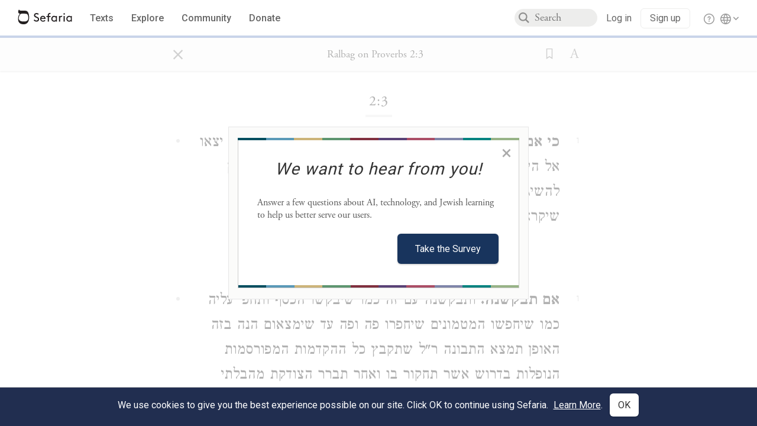

--- FILE ---
content_type: text/css; charset=utf-8
request_url: https://fonts.googleapis.com/css?family=Crimson+Text:100,200,300,400,500,600,700,800,900&text=%C4%83%C7%8Eg%CC%87%E1%B8%A5%E1%B8%A4%E1%B8%AB%E1%B8%B3%E1%B8%B2%C5%8F%C5%A0%C5%A1%E1%B9%AD%C5%BC%C5%AB%E1%BA%93%C5%BB%C4%81%C4%AB%C4%93%E1%B8%97%C4%99%C3%AE%C3%ACi%CC%A7%20%CC%86%CC%84
body_size: 294
content:
@font-face {
  font-family: 'Crimson Text';
  font-style: normal;
  font-weight: 400;
  src: url(https://fonts.gstatic.com/l/font?kit=[base64]&skey=28fc2c78007b71a9&v=v19) format('woff2');
}
@font-face {
  font-family: 'Crimson Text';
  font-style: normal;
  font-weight: 600;
  src: url(https://fonts.gstatic.com/l/font?kit=[base64]&skey=8d0e5c65248ec1b9&v=v19) format('woff2');
}
@font-face {
  font-family: 'Crimson Text';
  font-style: normal;
  font-weight: 700;
  src: url(https://fonts.gstatic.com/l/font?kit=[base64]&skey=ac5d7eee4a23d97&v=v19) format('woff2');
}


--- FILE ---
content_type: image/svg+xml
request_url: https://www.sefaria.org/static/icons/bookmark.svg
body_size: -261
content:
<svg width="24" height="24" viewBox="0 0 24 24" fill="none" xmlns="http://www.w3.org/2000/svg">
<path d="M17.0556 1.75V20.1343L12 17.0612L6.94444 20.1343V1.75H17.0556ZM19 0H5V24L12 19.3896L19 24V0Z" fill="#666666"/>
</svg>


--- FILE ---
content_type: application/javascript
request_url: https://prism.app-us1.com/?a=27769750&u=https%3A%2F%2Fwww.sefaria.org%2FRalbag_on_Proverbs.2.3%3Flang%3Dbi
body_size: 117
content:
window.visitorGlobalObject=window.visitorGlobalObject||window.prismGlobalObject;window.visitorGlobalObject.setVisitorId('016bd441-f417-4d3c-9e08-174ec75b0963', '27769750');window.visitorGlobalObject.setWhitelistedServices('', '27769750');